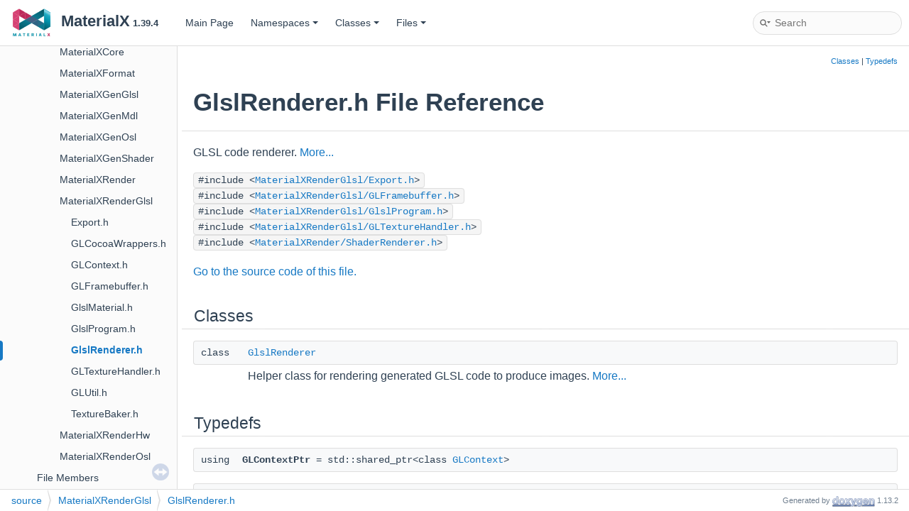

--- FILE ---
content_type: text/html; charset=utf-8
request_url: https://materialx.org/docs/api/_glsl_renderer_8h.html
body_size: 2122
content:
<!DOCTYPE html PUBLIC "-//W3C//DTD XHTML 1.0 Transitional//EN" "https://www.w3.org/TR/xhtml1/DTD/xhtml1-transitional.dtd">
<html xmlns="http://www.w3.org/1999/xhtml" lang="en-US">
<head>
<meta http-equiv="Content-Type" content="text/xhtml;charset=UTF-8"/>
<meta http-equiv="X-UA-Compatible" content="IE=11"/>
<meta name="generator" content="Doxygen 1.13.2"/>
<meta name="viewport" content="width=device-width, initial-scale=1"/>
<title>MaterialX: source/MaterialXRenderGlsl/GlslRenderer.h File Reference</title>
<link href="tabs.css" rel="stylesheet" type="text/css"/>
<script type="text/javascript" src="jquery.js"></script>
<script type="text/javascript" src="dynsections.js"></script>
<script type="text/javascript" src="clipboard.js"></script>
<link href="navtree.css" rel="stylesheet" type="text/css"/>
<script type="text/javascript" src="navtreedata.js"></script>
<script type="text/javascript" src="navtree.js"></script>
<script type="text/javascript" src="resize.js"></script>
<script type="text/javascript" src="cookie.js"></script>
<link href="search/search.css" rel="stylesheet" type="text/css"/>
<script type="text/javascript" src="search/searchdata.js"></script>
<script type="text/javascript" src="search/search.js"></script>
<link href="doxygen.css" rel="stylesheet" type="text/css" />
<link href="doxygen-awesome.css" rel="stylesheet" type="text/css"/>
</head>
<body>
<div id="top"><!-- do not remove this div, it is closed by doxygen! -->
<div id="titlearea">
<table cellspacing="0" cellpadding="0">
 <tbody>
 <tr id="projectrow">
  <td id="projectlogo"><img alt="Logo" src="MaterialXLogo_200x155.png"/></td>
  <td id="projectalign">
   <div id="projectname">MaterialX<span id="projectnumber">&#160;1.39.4</span>
   </div>
  </td>
 </tr>
 </tbody>
</table>
</div>
<!-- end header part -->
<!-- Generated by Doxygen 1.13.2 -->
<script type="text/javascript">
/* @license magnet:?xt=urn:btih:d3d9a9a6595521f9666a5e94cc830dab83b65699&amp;dn=expat.txt MIT */
var searchBox = new SearchBox("searchBox", "search/",'.html');
/* @license-end */
</script>
<script type="text/javascript">
/* @license magnet:?xt=urn:btih:d3d9a9a6595521f9666a5e94cc830dab83b65699&amp;dn=expat.txt MIT */
$(function() { codefold.init(0); });
/* @license-end */
</script>
<script type="text/javascript" src="menudata.js"></script>
<script type="text/javascript" src="menu.js"></script>
<script type="text/javascript">
/* @license magnet:?xt=urn:btih:d3d9a9a6595521f9666a5e94cc830dab83b65699&amp;dn=expat.txt MIT */
$(function() {
  initMenu('',true,false,'search.php','Search',true);
  $(function() { init_search(); });
});
/* @license-end */
</script>
<div id="main-nav"></div>
</div><!-- top -->
<div id="side-nav" class="ui-resizable side-nav-resizable">
  <div id="nav-tree">
    <div id="nav-tree-contents">
      <div id="nav-sync" class="sync"></div>
    </div>
  </div>
  <div id="splitbar" style="-moz-user-select:none;" 
       class="ui-resizable-handle">
  </div>
</div>
<script type="text/javascript">
/* @license magnet:?xt=urn:btih:d3d9a9a6595521f9666a5e94cc830dab83b65699&amp;dn=expat.txt MIT */
$(function(){initNavTree('_glsl_renderer_8h.html',''); initResizable(true); });
/* @license-end */
</script>
<div id="doc-content">
<!-- window showing the filter options -->
<div id="MSearchSelectWindow"
     onmouseover="return searchBox.OnSearchSelectShow()"
     onmouseout="return searchBox.OnSearchSelectHide()"
     onkeydown="return searchBox.OnSearchSelectKey(event)">
</div>

<!-- iframe showing the search results (closed by default) -->
<div id="MSearchResultsWindow">
<div id="MSearchResults">
<div class="SRPage">
<div id="SRIndex">
<div id="SRResults"></div>
<div class="SRStatus" id="Loading">Loading...</div>
<div class="SRStatus" id="Searching">Searching...</div>
<div class="SRStatus" id="NoMatches">No Matches</div>
</div>
</div>
</div>
</div>

<div class="header">
  <div class="summary">
<a href="#nested-classes">Classes</a> &#124;
<a href="#typedef-members">Typedefs</a>  </div>
  <div class="headertitle"><div class="title">GlslRenderer.h File Reference</div></div>
</div><!--header-->
<div class="contents">

<p>GLSL code renderer.  
<a href="#details">More...</a></p>
<div class="textblock"><code>#include &lt;<a class="el" href="_material_x_render_glsl_2_export_8h_source.html">MaterialXRenderGlsl/Export.h</a>&gt;</code><br />
<code>#include &lt;<a class="el" href="_g_l_framebuffer_8h_source.html">MaterialXRenderGlsl/GLFramebuffer.h</a>&gt;</code><br />
<code>#include &lt;<a class="el" href="_glsl_program_8h_source.html">MaterialXRenderGlsl/GlslProgram.h</a>&gt;</code><br />
<code>#include &lt;<a class="el" href="_g_l_texture_handler_8h_source.html">MaterialXRenderGlsl/GLTextureHandler.h</a>&gt;</code><br />
<code>#include &lt;<a class="el" href="_shader_renderer_8h_source.html">MaterialXRender/ShaderRenderer.h</a>&gt;</code><br />
</div>
<p><a href="_glsl_renderer_8h_source.html">Go to the source code of this file.</a></p>
<table class="memberdecls">
<tr class="heading"><td colspan="2"><h2 class="groupheader"><a id="nested-classes" name="nested-classes"></a>
Classes</h2></td></tr>
<tr class="memitem:"><td class="memItemLeft" align="right" valign="top">class &#160;</td><td class="memItemRight" valign="bottom"><a class="el" href="class_glsl_renderer.html">GlslRenderer</a></td></tr>
<tr class="memdesc:"><td class="mdescLeft">&#160;</td><td class="mdescRight">Helper class for rendering generated GLSL code to produce images.  <a href="class_glsl_renderer.html#details">More...</a><br /></td></tr>
<tr class="separator:"><td class="memSeparator" colspan="2">&#160;</td></tr>
</table><table class="memberdecls">
<tr class="heading"><td colspan="2"><h2 class="groupheader"><a id="typedef-members" name="typedef-members"></a>
Typedefs</h2></td></tr>
<tr class="memitem:aacbfdd7a73e3d1eab9b755cf4e2193ad" id="r_aacbfdd7a73e3d1eab9b755cf4e2193ad"><td class="memItemLeft" align="right" valign="top"><a id="aacbfdd7a73e3d1eab9b755cf4e2193ad" name="aacbfdd7a73e3d1eab9b755cf4e2193ad"></a>
using&#160;</td><td class="memItemRight" valign="bottom"><b>GLContextPtr</b> = std::shared_ptr&lt;class <a class="el" href="class_g_l_context.html">GLContext</a>&gt;</td></tr>
<tr class="separator:aacbfdd7a73e3d1eab9b755cf4e2193ad"><td class="memSeparator" colspan="2">&#160;</td></tr>
<tr class="memitem:ab15ddbf064cb6e364fa216cadc3cf9e5" id="r_ab15ddbf064cb6e364fa216cadc3cf9e5"><td class="memItemLeft" align="right" valign="top"><a id="ab15ddbf064cb6e364fa216cadc3cf9e5" name="ab15ddbf064cb6e364fa216cadc3cf9e5"></a>
using&#160;</td><td class="memItemRight" valign="bottom"><b>SimpleWindowPtr</b> = std::shared_ptr&lt;class <a class="el" href="class_simple_window.html">SimpleWindow</a>&gt;</td></tr>
<tr class="separator:ab15ddbf064cb6e364fa216cadc3cf9e5"><td class="memSeparator" colspan="2">&#160;</td></tr>
<tr class="memitem:a5aeafa0ebb43497ac6bd3b3ba2031f16" id="r_a5aeafa0ebb43497ac6bd3b3ba2031f16"><td class="memItemLeft" align="right" valign="top"><a id="a5aeafa0ebb43497ac6bd3b3ba2031f16" name="a5aeafa0ebb43497ac6bd3b3ba2031f16"></a>
using&#160;</td><td class="memItemRight" valign="bottom"><b>GlslRendererPtr</b> = std::shared_ptr&lt;class <a class="el" href="class_glsl_renderer.html">GlslRenderer</a>&gt;</td></tr>
<tr class="memdesc:a5aeafa0ebb43497ac6bd3b3ba2031f16"><td class="mdescLeft">&#160;</td><td class="mdescRight">Shared pointer to a <a class="el" href="class_glsl_renderer.html" title="Helper class for rendering generated GLSL code to produce images.">GlslRenderer</a>. <br /></td></tr>
<tr class="separator:a5aeafa0ebb43497ac6bd3b3ba2031f16"><td class="memSeparator" colspan="2">&#160;</td></tr>
</table>
<a name="details" id="details"></a><h2 class="groupheader">Detailed Description</h2>
<div class="textblock"><p>GLSL code renderer. </p>
</div></div><!-- contents -->
</div><!-- doc-content -->
<!-- start footer part -->
<div id="nav-path" class="navpath"><!-- id is needed for treeview function! -->
  <ul>
    <li class="navelem"><a class="el" href="dir_b2f33c71d4aa5e7af42a1ca61ff5af1b.html">source</a></li><li class="navelem"><a class="el" href="dir_a85ace03c6f38bda4812118dfd903108.html">MaterialXRenderGlsl</a></li><li class="navelem"><a class="el" href="_glsl_renderer_8h.html">GlslRenderer.h</a></li>
    <li class="footer">Generated by <a href="https://www.doxygen.org/index.html"><img class="footer" src="doxygen.svg" width="104" height="31" alt="doxygen"/></a> 1.13.2 </li>
  </ul>
</div>
</body>
</html>


--- FILE ---
content_type: application/javascript; charset=utf-8
request_url: https://materialx.org/docs/api/search/searchdata.js
body_size: -189
content:
var indexSectionsWithContent =
{
  0: "_abcdefghijlmnopqrstuvwx~",
  1: "abcdefghilmnopqstuvwx",
  2: "h",
  3: "cdefghilmnopstuvwx",
  4: "abcdefghijlmnoprstuvw~",
  5: "_abcdefghilmnoprstuvw",
  6: "abcdefghilmnoprstuvwx",
  7: "acfhmps",
  8: "dst",
  9: "mt",
  10: "mo"
};

var indexSectionNames =
{
  0: "all",
  1: "classes",
  2: "namespaces",
  3: "files",
  4: "functions",
  5: "variables",
  6: "typedefs",
  7: "enums",
  8: "enumvalues",
  9: "defines",
  10: "pages"
};

var indexSectionLabels =
{
  0: "All",
  1: "Classes",
  2: "Namespaces",
  3: "Files",
  4: "Functions",
  5: "Variables",
  6: "Typedefs",
  7: "Enumerations",
  8: "Enumerator",
  9: "Macros",
  10: "Pages"
};



--- FILE ---
content_type: application/javascript; charset=utf-8
request_url: https://materialx.org/docs/api/files_dup.js
body_size: -396
content:
var files_dup =
[
    [ "source", "dir_b2f33c71d4aa5e7af42a1ca61ff5af1b.html", "dir_b2f33c71d4aa5e7af42a1ca61ff5af1b" ]
];

--- FILE ---
content_type: application/javascript; charset=utf-8
request_url: https://materialx.org/docs/api/dir_a85ace03c6f38bda4812118dfd903108.js
body_size: -201
content:
var dir_a85ace03c6f38bda4812118dfd903108 =
[
    [ "Export.h", "_material_x_render_glsl_2_export_8h.html", null ],
    [ "GLCocoaWrappers.h", "_g_l_cocoa_wrappers_8h_source.html", null ],
    [ "GLContext.h", "_g_l_context_8h.html", "_g_l_context_8h" ],
    [ "GLFramebuffer.h", "_g_l_framebuffer_8h.html", "_g_l_framebuffer_8h" ],
    [ "GlslMaterial.h", "_glsl_material_8h.html", "_glsl_material_8h" ],
    [ "GlslProgram.h", "_glsl_program_8h.html", "_glsl_program_8h" ],
    [ "GlslRenderer.h", "_glsl_renderer_8h.html", "_glsl_renderer_8h" ],
    [ "GLTextureHandler.h", "_g_l_texture_handler_8h.html", "_g_l_texture_handler_8h" ],
    [ "GLUtil.h", "_g_l_util_8h.html", null ],
    [ "TextureBaker.h", "_material_x_render_glsl_2_texture_baker_8h.html", "_material_x_render_glsl_2_texture_baker_8h" ]
];

--- FILE ---
content_type: application/javascript; charset=utf-8
request_url: https://materialx.org/docs/api/_glsl_renderer_8h.js
body_size: -315
content:
var _glsl_renderer_8h =
[
    [ "GlslRenderer", "class_glsl_renderer.html", "class_glsl_renderer" ],
    [ "GlslRendererPtr", "_glsl_renderer_8h.html#a5aeafa0ebb43497ac6bd3b3ba2031f16", null ]
];

--- FILE ---
content_type: application/javascript; charset=utf-8
request_url: https://materialx.org/docs/api/navtreeindex0.js
body_size: 4298
content:
var NAVTREEINDEX0 =
{
"_camera_8h_source.html":[3,0,0,6,0],
"_cgltf_loader_8h.html":[3,0,0,6,1],
"_cgltf_loader_8h.html#a90e443ea44f0bdba5684b31d26e714b5":[3,0,0,6,1,1],
"_cgltf_loader_8h_source.html":[3,0,0,6,1],
"_color_management_system_8h.html":[3,0,0,5,1],
"_color_management_system_8h.html#a42dd624e5640b62595458a0f86f16429":[3,0,0,5,1,2],
"_color_management_system_8h_source.html":[3,0,0,5,1],
"_compound_node_8h_source.html":[3,0,0,5,0,0],
"_default_color_management_system_8h.html":[3,0,0,5,2],
"_default_color_management_system_8h.html#a86e96d7c2a07d21e03c9733c93c1cf44":[3,0,0,5,2,1],
"_default_color_management_system_8h_source.html":[3,0,0,5,2],
"_definition_8h.html":[3,0,0,0,0],
"_definition_8h.html#a001b136c2e84820dafb96d3a7c17d4fe":[3,0,0,0,0,22],
"_definition_8h.html#a01261c8db418e55a7a80d0b1e5854f84":[3,0,0,0,0,18],
"_definition_8h.html#a06495aaef0a5ac2911056c1c5f5bdaca":[3,0,0,0,0,24],
"_definition_8h.html#a29d1bcd15dd4d59d9517809d7674de2a":[3,0,0,0,0,25],
"_definition_8h.html#a310c1e72c825bfb07fb4c7b40449cae9":[3,0,0,0,0,16],
"_definition_8h.html#a51472e15bdd8dcfc7fd5fb3a10778a52":[3,0,0,0,0,19],
"_definition_8h.html#a6d1f823efe15b466aebab0ccd8a35986":[3,0,0,0,0,12],
"_definition_8h.html#a73aa3616fbac6808946dc45e17b3c868":[3,0,0,0,0,17],
"_definition_8h.html#a8666965fb88f53c1e1eef15069cf39c7":[3,0,0,0,0,23],
"_definition_8h.html#a913515a616d95f2916797d608eb047f8":[3,0,0,0,0,14],
"_definition_8h.html#a92ef8a7fbcdbea45945b756618539e91":[3,0,0,0,0,11],
"_definition_8h.html#aaef8fc2ceaf58391fe551c80b867ad92":[3,0,0,0,0,10],
"_definition_8h.html#ac14edaf1ccfaaa900edcc76a903ce250":[3,0,0,0,0,13],
"_definition_8h.html#ad9a2e42c1bf44dd0cbe2e5922e374f7b":[3,0,0,0,0,15],
"_definition_8h.html#ae34ca3cc8bb4b78e044f6a08c6c17193":[3,0,0,0,0,9],
"_definition_8h.html#aeda9b1acd9c90146c47dff38302a6b88":[3,0,0,0,0,20],
"_definition_8h.html#afb420c54330df9d2d045ba15e90d9d8c":[3,0,0,0,0,21],
"_definition_8h.html#afd46bbf39caea5fd2467d5df57fb3773":[3,0,0,0,0,26],
"_definition_8h_source.html":[3,0,0,0,0],
"_document_8h.html":[3,0,0,0,1],
"_document_8h.html#a54a924ef0dee4ee2de25d1c9a172c652":[3,0,0,0,1,1],
"_document_8h.html#af7c96a4988168273c63f2f297721adcc":[3,0,0,0,1,2],
"_document_8h_source.html":[3,0,0,0,1],
"_element_8h.html":[3,0,0,0,2],
"_element_8h.html#a0b65eae5bb1dbcd0755be1862c32b473":[3,0,0,0,2,25],
"_element_8h.html#a0fb29371f9e39347d38e5c0980976cc6":[3,0,0,0,2,13],
"_element_8h.html#a2721f976186e43bbc1358cc4fd790356":[3,0,0,0,2,26],
"_element_8h.html#a2c7e67d10050c3c17eb5f86686ab687f":[3,0,0,0,2,24],
"_element_8h.html#a3886a2c07a6f67ec33a411b6db1ec08a":[3,0,0,0,2,11],
"_element_8h.html#a39c49b371dc1520558cc77c39a294c33":[3,0,0,0,2,18],
"_element_8h.html#a490ae3ec2022f9fd5edd2c2f1be1785e":[3,0,0,0,2,23],
"_element_8h.html#a4a187fc2e5f003ba80af3c47e4fd569b":[3,0,0,0,2,15],
"_element_8h.html#a6805f20cbdaff86fbe29615c780ac31d":[3,0,0,0,2,22],
"_element_8h.html#a6cac15657c90466f204f7287c99f20cc":[3,0,0,0,2,12],
"_element_8h.html#a74d91fb8b93d96837a7c900a3f0bb426":[3,0,0,0,2,20],
"_element_8h.html#a8cd80e74b8f7a99ffcb5ee9871b7c4df":[3,0,0,0,2,27],
"_element_8h.html#aa57c8e9abfe496e0bd29282dbb7abffc":[3,0,0,0,2,17],
"_element_8h.html#aad44aeedae2a4154a88e86935f0f204a":[3,0,0,0,2,10],
"_element_8h.html#ab845a659381635f248f6975d0a984275":[3,0,0,0,2,16],
"_element_8h.html#abb065f3bc7f45f5799879e9dad1ac0ac":[3,0,0,0,2,19],
"_element_8h.html#ad2dfc207901d4abc7577631a5ba7168c":[3,0,0,0,2,14],
"_element_8h.html#adae6b6fd3d6350dd3fd94bd9dcf446fc":[3,0,0,0,2,28],
"_element_8h.html#ae97e5169bda7667fa811cb0c35d92adb":[3,0,0,0,2,21],
"_element_8h.html#afffe6783680ac88fe3aad57d5309b3ac":[3,0,0,0,2,29],
"_element_8h_source.html":[3,0,0,0,2],
"_environ_8h.html":[3,0,0,1,0],
"_environ_8h.html#a67fbbdad9c457a8c0f9e097f0b47a13b":[3,0,0,1,0,1],
"_environ_8h.html#a8f3b22ec602cbe97da7d6922d2b93ddc":[3,0,0,1,0,0],
"_environ_8h.html#aea4d7d4dffea32a99c814cd506b88144":[3,0,0,1,0,2],
"_environ_8h_source.html":[3,0,0,1,0],
"_essl_shader_generator_8h.html":[3,0,0,2,1],
"_essl_shader_generator_8h_source.html":[3,0,0,2,1],
"_essl_syntax_8h.html":[3,0,0,2,2],
"_essl_syntax_8h_source.html":[3,0,0,2,2],
"_exception_8h.html":[3,0,0,0,3],
"_exception_8h_source.html":[3,0,0,0,3],
"_factory_8h.html":[3,0,0,5,4],
"_factory_8h_source.html":[3,0,0,5,4],
"_file_8h.html":[3,0,0,1,2],
"_file_8h.html#a940cd96352a8010d5c802269dafc5772":[3,0,0,1,2,2],
"_file_8h_source.html":[3,0,0,1,2],
"_g_l_cocoa_wrappers_8h_source.html":[3,0,0,7,1],
"_g_l_context_8h.html":[3,0,0,7,2],
"_g_l_context_8h.html#a596719d04c06a71d1491f646e3dc2932":[3,0,0,7,2,2],
"_g_l_context_8h.html#aacbfdd7a73e3d1eab9b755cf4e2193ad":[3,0,0,7,2,1],
"_g_l_context_8h.html#ab15ddbf064cb6e364fa216cadc3cf9e5":[3,0,0,7,2,3],
"_g_l_context_8h_source.html":[3,0,0,7,2],
"_g_l_framebuffer_8h.html":[3,0,0,7,3],
"_g_l_framebuffer_8h.html#aa4a71e3a1fbc6d90e3b71468f94ac5e4":[3,0,0,7,3,1],
"_g_l_framebuffer_8h_source.html":[3,0,0,7,3],
"_g_l_texture_handler_8h.html":[3,0,0,7,7],
"_g_l_texture_handler_8h.html#a4230d356e4da57af1e2cc91c0626da25":[3,0,0,7,7,1],
"_g_l_texture_handler_8h_source.html":[3,0,0,7,7],
"_g_l_util_8h.html":[3,0,0,7,8],
"_g_l_util_8h_source.html":[3,0,0,7,8],
"_gen_context_8h.html":[3,0,0,5,5],
"_gen_context_8h.html#a823c6f342cc32f292b5b2618cf4694dc":[3,0,0,5,5,2],
"_gen_context_8h_source.html":[3,0,0,5,5],
"_gen_options_8h.html":[3,0,0,5,6],
"_gen_options_8h.html#a2208b033c82de7580a5b87394810ea10":[3,0,0,5,6,1],
"_gen_options_8h.html#a2208b033c82de7580a5b87394810ea10a3b33a6bdae401efcf8276059e474c77e":[3,0,0,5,6,1,1],
"_gen_options_8h.html#a2208b033c82de7580a5b87394810ea10a70247c0caf57f24950dbc6ea4af08ff6":[3,0,0,5,6,1,2],
"_gen_options_8h.html#a2208b033c82de7580a5b87394810ea10a821233000c321fff2895acd744f80228":[3,0,0,5,6,1,0],
"_gen_options_8h.html#a4c1521aef653481288f3b43dd601bbf3":[3,0,0,5,6,2],
"_gen_options_8h.html#a4c1521aef653481288f3b43dd601bbf3a1f41d4cd8b1fee6261fc13c72e74c9b5":[3,0,0,5,6,2,0],
"_gen_options_8h.html#a4c1521aef653481288f3b43dd601bbf3a70156d6af7c00ace4f2cc0fc7fde449f":[3,0,0,5,6,2,1],
"_gen_options_8h.html#a4c1521aef653481288f3b43dd601bbf3ad81dfde4525aa61706f784259e60663a":[3,0,0,5,6,2,2],
"_gen_options_8h.html#a4e48ff6b1f4ac9effc9fbd905d6ebb34":[3,0,0,5,6,3],
"_gen_options_8h.html#a4e48ff6b1f4ac9effc9fbd905d6ebb34ad5f482243a55351cf86e004b6d1517e9":[3,0,0,5,6,3,1],
"_gen_options_8h.html#a4e48ff6b1f4ac9effc9fbd905d6ebb34af9bd974d16270d645b24b4b2a2e7194d":[3,0,0,5,6,3,0],
"_gen_options_8h.html#ab68648a72e3c567096e00206594168c9":[3,0,0,5,6,4],
"_gen_options_8h.html#ab68648a72e3c567096e00206594168c9a0cca71c3904aad4ba88d00500e0f04a4":[3,0,0,5,6,4,1],
"_gen_options_8h.html#ab68648a72e3c567096e00206594168c9aacc270f40928f5faa4809cc4642e346e":[3,0,0,5,6,4,0],
"_gen_options_8h_source.html":[3,0,0,5,6],
"_gen_user_data_8h.html":[3,0,0,5,7],
"_gen_user_data_8h.html#a88c66e1ca1ff120907cea41f8d1beff9":[3,0,0,5,7,1],
"_gen_user_data_8h.html#aa02f3e2ec19aa88a3beb4f49ddc0c75b":[3,0,0,5,7,2],
"_gen_user_data_8h_source.html":[3,0,0,5,7],
"_geom_8h.html":[3,0,0,0,5],
"_geom_8h.html#a05d7262626b0fb171769173a7b2ab596":[3,0,0,0,5,13],
"_geom_8h.html#a07ef0efc8530462e66ef0f996dcfc66d":[3,0,0,0,5,12],
"_geom_8h.html#a609cbce710fe31d5c1b84c4a1eefbe0d":[3,0,0,0,5,15],
"_geom_8h.html#a663b34ce3455e905133950c0b9a87053":[3,0,0,0,5,11],
"_geom_8h.html#a8b441c04279678fc3345f00c2635bb44":[3,0,0,0,5,8],
"_geom_8h.html#a990a045388a49b9a69d16d580763b962":[3,0,0,0,5,7],
"_geom_8h.html#a9bce8edd1487ba04f4dfdf5423d84f3a":[3,0,0,0,5,16],
"_geom_8h.html#ac7ee66aef3a7f1620ed4586d79869267":[3,0,0,0,5,6],
"_geom_8h.html#ad3657c356cd5831c9b60857940899b7e":[3,0,0,0,5,10],
"_geom_8h.html#ad566e51bea538c0bd7b9085761b551ca":[3,0,0,0,5,9],
"_geom_8h.html#af359175f8734d8ee44cfdfc52fc5d916":[3,0,0,0,5,14],
"_geom_8h_source.html":[3,0,0,0,5],
"_geometry_handler_8h.html":[3,0,0,6,3],
"_geometry_handler_8h.html#a7c4baf8a251ddfd9b9903eeb7a9d8d0d":[3,0,0,6,3,3],
"_geometry_handler_8h.html#ac8c438db8c39cdbc4febab9fbd818c6b":[3,0,0,6,3,4],
"_geometry_handler_8h.html#ad35110d52404e6e39c4bb100b6195db5":[3,0,0,6,3,2],
"_geometry_handler_8h_source.html":[3,0,0,6,3],
"_glsl_material_8h.html":[3,0,0,7,4],
"_glsl_material_8h_source.html":[3,0,0,7,4],
"_glsl_program_8h.html":[3,0,0,7,5],
"_glsl_program_8h_source.html":[3,0,0,7,5],
"_glsl_renderer_8h.html":[3,0,0,7,6],
"_glsl_renderer_8h.html#a5aeafa0ebb43497ac6bd3b3ba2031f16":[3,0,0,7,6,1],
"_glsl_renderer_8h_source.html":[3,0,0,7,6],
"_glsl_resource_binding_context_8h.html":[3,0,0,2,4],
"_glsl_resource_binding_context_8h.html#a1d8ec87932540d627d8ffc7723f9fe81":[3,0,0,2,4,1],
"_glsl_resource_binding_context_8h_source.html":[3,0,0,2,4],
"_glsl_shader_generator_8h.html":[3,0,0,2,5],
"_glsl_shader_generator_8h_source.html":[3,0,0,2,5],
"_glsl_syntax_8h.html":[3,0,0,2,6],
"_glsl_syntax_8h_source.html":[3,0,0,2,6],
"_harmonics_8h.html":[3,0,0,6,4],
"_harmonics_8h.html#a0da21ffff23d1d3ac3b504467f3e0985":[3,0,0,6,4,7],
"_harmonics_8h.html#a1385d1907d69e0a2d3cf3f6af6b4f2bf":[3,0,0,6,4,2],
"_harmonics_8h.html#a20bee5d48a3efac90d764eae7025bcac":[3,0,0,6,4,1],
"_harmonics_8h.html#a22c269ecbe06f138ebc7b7837d4c67f1":[3,0,0,6,4,5],
"_harmonics_8h.html#a298151b15e6590fea7238655abed61c1":[3,0,0,6,4,3],
"_harmonics_8h.html#a461da7fa328d502a9ba7f491ad965cae":[3,0,0,6,4,6],
"_harmonics_8h.html#a91c08d726149ab4eba9a13ebe6953109":[3,0,0,6,4,4],
"_harmonics_8h_source.html":[3,0,0,6,4],
"_hw_bitangent_node_8h_source.html":[3,0,0,5,0,1],
"_hw_frame_node_8h_source.html":[3,0,0,5,0,2],
"_hw_geom_color_node_8h_source.html":[3,0,0,5,0,3],
"_hw_geom_prop_value_node_8h_source.html":[3,0,0,5,0,4],
"_hw_image_node_8h_source.html":[3,0,0,5,0,5],
"_hw_normal_node_8h_source.html":[3,0,0,5,0,6],
"_hw_position_node_8h_source.html":[3,0,0,5,0,7],
"_hw_shader_generator_8h.html":[3,0,0,5,8],
"_hw_shader_generator_8h.html#a01a7998681f5412b9c4105d2d5ba34da":[3,0,0,5,8,6],
"_hw_shader_generator_8h.html#a3cbd98a9bf7ebb4189e4b476b694d97d":[3,0,0,5,8,5],
"_hw_shader_generator_8h.html#ab31273d306b779a363cd97f699483a14":[3,0,0,5,8,4],
"_hw_shader_generator_8h_source.html":[3,0,0,5,8],
"_hw_tangent_node_8h_source.html":[3,0,0,5,0,8],
"_hw_tex_coord_node_8h_source.html":[3,0,0,5,0,9],
"_hw_time_node_8h_source.html":[3,0,0,5,0,10],
"_hw_transform_node_8h_source.html":[3,0,0,5,0,11],
"_hw_view_direction_node_8h_source.html":[3,0,0,5,0,12],
"_image_8h.html":[3,0,0,6,5],
"_image_8h.html#a1055c7a08e0dca607a152c259de50a99":[3,0,0,6,5,1],
"_image_8h.html#a33c48e3c2b2de7d3504f4bf8e72ed7ee":[3,0,0,6,5,9],
"_image_8h.html#a397d24421751bda7481762cf4d14df94":[3,0,0,6,5,10],
"_image_8h.html#a53966b24b40a4480c04398575854a0c1":[3,0,0,6,5,7],
"_image_8h.html#a868cc87cd41404bf828fe38ebc78a675":[3,0,0,6,5,2],
"_image_8h.html#a8ca07e7c21671e49439f58eb910a306b":[3,0,0,6,5,6],
"_image_8h.html#a9a2e44d700f25ea58e0a86d95489798c":[3,0,0,6,5,8],
"_image_8h.html#a9bc10fb596ea57707e2a60974250363b":[3,0,0,6,5,3],
"_image_8h.html#ad8e41b1f093a5b688e736b562967050f":[3,0,0,6,5,4],
"_image_8h.html#adb43ce077de07f031d0c6989de25d545":[3,0,0,6,5,5],
"_image_8h_source.html":[3,0,0,6,5],
"_image_handler_8h.html":[3,0,0,6,6],
"_image_handler_8h.html#a616c3d5c892eb4c4f908c257b63e60cf":[3,0,0,6,6,6],
"_image_handler_8h.html#a766e76b780d617bb4795f795be8a3b3c":[3,0,0,6,6,4],
"_image_handler_8h.html#ab2b5e7b2988ca74536f185f5a8c8c911":[3,0,0,6,6,5],
"_image_handler_8h_source.html":[3,0,0,6,6],
"_interface_8h.html":[3,0,0,0,6],
"_interface_8h.html#a145b512708881ac4effdbfcde250a10f":[3,0,0,0,6,7],
"_interface_8h.html#a1aeb143693a07b6c94c42c9c8caf4564":[3,0,0,0,6,6],
"_interface_8h.html#a553d51f36a159c9f698eb8124ebc0c38":[3,0,0,0,6,9],
"_interface_8h.html#a57dddade70e342db2f2fd54903763e53":[3,0,0,0,6,11],
"_interface_8h.html#a73652e942084f4d2a0584e1d742d02ad":[3,0,0,0,6,5],
"_interface_8h.html#a744db1c5e4942b9ae69733f727c6d438":[3,0,0,0,6,4],
"_interface_8h.html#ac315f2ce45a6f66e1828ba67a8155aa1":[3,0,0,0,6,8],
"_interface_8h.html#ad35826a76ff731a8f5cfe84117183808":[3,0,0,0,6,10],
"_interface_8h_source.html":[3,0,0,0,6],
"_light_compound_node_glsl_8h_source.html":[3,0,0,2,0,0],
"_light_handler_8h.html":[3,0,0,6,7],
"_light_handler_8h.html#a1c1719eed7a64c3017e70a78c0b809d7":[3,0,0,6,7,1],
"_light_handler_8h.html#ad01fc302432d7e44b9280cb1df799db4":[3,0,0,6,7,2],
"_light_handler_8h_source.html":[3,0,0,6,7],
"_light_node_glsl_8h_source.html":[3,0,0,2,0,1],
"_light_sampler_node_glsl_8h_source.html":[3,0,0,2,0,2],
"_light_shader_node_glsl_8h_source.html":[3,0,0,2,0,3],
"_look_8h.html":[3,0,0,0,8],
"_look_8h.html#a051210f6418e4b8af3e8a959b71cb8a7":[3,0,0,0,8,4],
"_look_8h.html#a1903f2d71b2a9f481bab3f5cc74c7e2d":[3,0,0,0,8,10],
"_look_8h.html#a2fb30f1ac554f1e9ff2bb984ad346c44":[3,0,0,0,8,8],
"_look_8h.html#a6c81d28d653bb886d0ab886072766fa5":[3,0,0,0,8,6],
"_look_8h.html#a91751af1f4719afa3dad3e74cc3d1327":[3,0,0,0,8,7],
"_look_8h.html#ab976354a92daa1c1e9c5d93b30b596e7":[3,0,0,0,8,12],
"_look_8h.html#ada357a5811bd8d29238c342225dc9910":[3,0,0,0,8,5],
"_look_8h.html#ae9390e08e58580ac7d7d570d5f536264":[3,0,0,0,8,11],
"_look_8h.html#aea40b608dcbe941d62c3e11cb73f107a":[3,0,0,0,8,9],
"_look_8h_source.html":[3,0,0,0,8],
"_material_8h.html":[3,0,0,0,9],
"_material_8h.html#a971ad0d5189efafd437f9a88382ee98d":[3,0,0,0,9,1],
"_material_8h.html#ae9d9bbb1a1689b575d715be3da9a4248":[3,0,0,0,9,0],
"_material_8h_source.html":[3,0,0,0,9],
"_material_node_8h_source.html":[3,0,0,5,0,13],
"_material_x_core_2_export_8h.html":[3,0,0,0,4],
"_material_x_core_2_export_8h_source.html":[3,0,0,0,4],
"_material_x_core_2_library_8h.html":[3,0,0,0,7],
"_material_x_core_2_library_8h.html#a14c0ba724aa338d760b2caf2800a5c84":[3,0,0,0,7,2],
"_material_x_core_2_library_8h.html#a1ac22e2941bd7f2f2afbde1934181f43":[3,0,0,0,7,3],
"_material_x_core_2_library_8h.html#a9e0090596e72aecfb9e7670c2a1d8615":[3,0,0,0,7,0],
"_material_x_core_2_library_8h.html#a9e4193e26e0d62e4784947fb14d3433b":[3,0,0,0,7,1],
"_material_x_core_2_library_8h_source.html":[3,0,0,0,7],
"_material_x_core_2_types_8h.html":[3,0,0,0,13],
"_material_x_core_2_types_8h_source.html":[3,0,0,0,13],
"_material_x_core_2_util_8h.html":[3,0,0,0,15],
"_material_x_core_2_util_8h.html#a0581c99c45cda146358be3be81cfe58b":[3,0,0,0,15,5],
"_material_x_core_2_util_8h.html#a20e01c857f7b3509d63ae589a762031b":[3,0,0,0,15,12],
"_material_x_core_2_util_8h.html#a5ce88e66139c0c030694603ced51ca7d":[3,0,0,0,15,0],
"_material_x_core_2_util_8h.html#a625e10c7d75594f20967d043ef8cfce5":[3,0,0,0,15,13],
"_material_x_core_2_util_8h.html#a62d612bd307fced8a2812124dd82ed55":[3,0,0,0,15,14],
"_material_x_core_2_util_8h.html#a66f573418e4a709fcdeae17003b343a2":[3,0,0,0,15,7],
"_material_x_core_2_util_8h.html#a7121e1097a34dd7ec32cc3e7e3b690a8":[3,0,0,0,15,15],
"_material_x_core_2_util_8h.html#a78559c23caca74f5eb225807d3a4e426":[3,0,0,0,15,8],
"_material_x_core_2_util_8h.html#a7ce5397cc23fb887cf6425834e0c7274":[3,0,0,0,15,1],
"_material_x_core_2_util_8h.html#a886b0c9b26c1d7e30065fd79e378d002":[3,0,0,0,15,10],
"_material_x_core_2_util_8h.html#a8dd02fa472a24ce5f527b2ede2857a17":[3,0,0,0,15,6],
"_material_x_core_2_util_8h.html#a959b58b3e0c330ed20a1594b18a05aeb":[3,0,0,0,15,4],
"_material_x_core_2_util_8h.html#aba526e747931586746ff058a074c31a2":[3,0,0,0,15,9],
"_material_x_core_2_util_8h.html#ac3957ab3d672366b91b92b078204584b":[3,0,0,0,15,3],
"_material_x_core_2_util_8h.html#adf1b91fd3a0a1237b978537a39ed088b":[3,0,0,0,15,2],
"_material_x_core_2_util_8h.html#af38a232ad00117fa61f1704064446851":[3,0,0,0,15,11],
"_material_x_core_2_util_8h_source.html":[3,0,0,0,15],
"_material_x_format_2_export_8h.html":[3,0,0,1,1],
"_material_x_format_2_export_8h_source.html":[3,0,0,1,1],
"_material_x_format_2_util_8h.html":[3,0,0,1,3]
};


--- FILE ---
content_type: application/javascript; charset=utf-8
request_url: https://materialx.org/docs/api/navtreedata.js
body_size: 1037
content:
/*
 @licstart  The following is the entire license notice for the JavaScript code in this file.

 The MIT License (MIT)

 Copyright (C) 1997-2020 by Dimitri van Heesch

 Permission is hereby granted, free of charge, to any person obtaining a copy of this software
 and associated documentation files (the "Software"), to deal in the Software without restriction,
 including without limitation the rights to use, copy, modify, merge, publish, distribute,
 sublicense, and/or sell copies of the Software, and to permit persons to whom the Software is
 furnished to do so, subject to the following conditions:

 The above copyright notice and this permission notice shall be included in all copies or
 substantial portions of the Software.

 THE SOFTWARE IS PROVIDED "AS IS", WITHOUT WARRANTY OF ANY KIND, EXPRESS OR IMPLIED, INCLUDING
 BUT NOT LIMITED TO THE WARRANTIES OF MERCHANTABILITY, FITNESS FOR A PARTICULAR PURPOSE AND
 NONINFRINGEMENT. IN NO EVENT SHALL THE AUTHORS OR COPYRIGHT HOLDERS BE LIABLE FOR ANY CLAIM,
 DAMAGES OR OTHER LIABILITY, WHETHER IN AN ACTION OF CONTRACT, TORT OR OTHERWISE, ARISING FROM,
 OUT OF OR IN CONNECTION WITH THE SOFTWARE OR THE USE OR OTHER DEALINGS IN THE SOFTWARE.

 @licend  The above is the entire license notice for the JavaScript code in this file
*/
var NAVTREE =
[
  [ "MaterialX", "index.html", [
    [ "MaterialX Overview", "index.html", "index" ],
    [ "Namespaces", "namespaces.html", [
      [ "Namespace List", "namespaces.html", "namespaces_dup" ],
      [ "Namespace Members", "namespacemembers.html", [
        [ "All", "namespacemembers.html", null ],
        [ "Variables", "namespacemembers_vars.html", null ]
      ] ]
    ] ],
    [ "Classes", "annotated.html", [
      [ "Class List", "annotated.html", "annotated_dup" ],
      [ "Class Index", "classes.html", null ],
      [ "Class Hierarchy", "hierarchy.html", "hierarchy" ],
      [ "Class Members", "functions.html", [
        [ "All", "functions.html", "functions_dup" ],
        [ "Functions", "functions_func.html", "functions_func" ],
        [ "Variables", "functions_vars.html", null ],
        [ "Typedefs", "functions_type.html", null ],
        [ "Enumerations", "functions_enum.html", null ]
      ] ]
    ] ],
    [ "Files", "files.html", [
      [ "File List", "files.html", "files_dup" ],
      [ "File Members", "globals.html", [
        [ "All", "globals.html", "globals_dup" ],
        [ "Functions", "globals_func.html", null ],
        [ "Variables", "globals_vars.html", null ],
        [ "Typedefs", "globals_type.html", null ],
        [ "Enumerations", "globals_enum.html", null ],
        [ "Enumerator", "globals_eval.html", null ],
        [ "Macros", "globals_defs.html", null ]
      ] ]
    ] ]
  ] ]
];

var NAVTREEINDEX =
[
"_camera_8h_source.html",
"_material_x_format_2_util_8h.html#a3b454a1ca1307ea78d9437d4727200a9",
"class_attribute_def.html#a26044f63e9069e534f23b1dde870221a",
"class_element.html#af1b558186ea36750578984f122e534f8",
"class_glsl_program.html#ac17047c72a071d5e80e7f75b9f6d7e16",
"class_interface_element.html#a3d5931d641fbaf7d636fb7d2664e23b6",
"class_mesh_stream.html#a9be1e4285daa77fe397767c097fbdc66",
"class_shader_graph.html#ac6feaf9e24fd98d54c58fef13f9c6578",
"class_syntax.html#a547ce4526faecedb1749ef6b41b4d99d",
"class_vector_n.html"
];

var SYNCONMSG = 'click to disable panel synchronization';
var SYNCOFFMSG = 'click to enable panel synchronization';

--- FILE ---
content_type: application/javascript; charset=utf-8
request_url: https://materialx.org/docs/api/dir_b2f33c71d4aa5e7af42a1ca61ff5af1b.js
body_size: 14
content:
var dir_b2f33c71d4aa5e7af42a1ca61ff5af1b =
[
    [ "MaterialXCore", "dir_546385a85e5c5093756c0a3e05b32458.html", "dir_546385a85e5c5093756c0a3e05b32458" ],
    [ "MaterialXFormat", "dir_6612e9528920fa40ce8c4fd3d8325bdb.html", "dir_6612e9528920fa40ce8c4fd3d8325bdb" ],
    [ "MaterialXGenGlsl", "dir_5fc0aaf08badac7f0cca7cc1f3851aa0.html", "dir_5fc0aaf08badac7f0cca7cc1f3851aa0" ],
    [ "MaterialXGenMdl", "dir_c1922a18ac14f440d24df22cb59b0056.html", "dir_c1922a18ac14f440d24df22cb59b0056" ],
    [ "MaterialXGenOsl", "dir_d9f81756991d8691d4c8d724e8d889b9.html", "dir_d9f81756991d8691d4c8d724e8d889b9" ],
    [ "MaterialXGenShader", "dir_9e836a3bb50e6d927d8c8af99e7120ba.html", "dir_9e836a3bb50e6d927d8c8af99e7120ba" ],
    [ "MaterialXRender", "dir_b07960269c0943959e50f8c16247d80a.html", "dir_b07960269c0943959e50f8c16247d80a" ],
    [ "MaterialXRenderGlsl", "dir_a85ace03c6f38bda4812118dfd903108.html", "dir_a85ace03c6f38bda4812118dfd903108" ],
    [ "MaterialXRenderHw", "dir_8ca073c3db53ad438a93138c16688008.html", "dir_8ca073c3db53ad438a93138c16688008" ],
    [ "MaterialXRenderOsl", "dir_bd0670de379c0a9ba0559930489aae86.html", "dir_bd0670de379c0a9ba0559930489aae86" ]
];